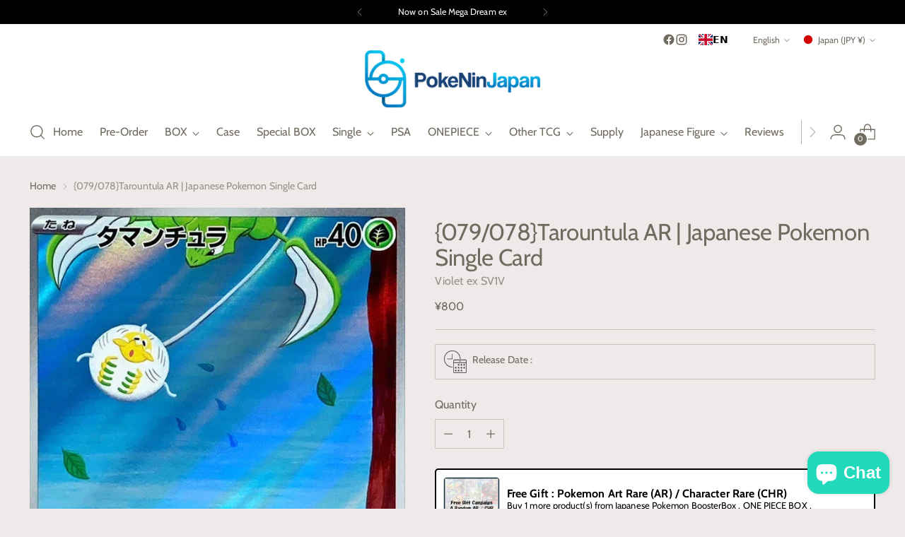

--- FILE ---
content_type: text/javascript; charset=utf-8
request_url: https://pokeninjapan.store/products/079-078-tarountula-ar.js
body_size: 491
content:
{"id":7890705449175,"title":"{079\/078}Tarountula AR | Japanese Pokemon Single Card","handle":"079-078-tarountula-ar","description":"\u003cdiv style=\"font-family: Meiryo;\"\u003eCard condition : 5\u003c\/div\u003e\u003cdiv style=\"font-family: Meiryo;\"\u003eLanguage : Japanese\u003c\/div\u003e\u003cdiv style=\"font-family: Meiryo;\"\u003eCATEGORY : Pokemon Card Scarlet \u0026amp; Violet\u003c\/div\u003e\u003cdiv style=\"font-family: Meiryo;\"\u003eEdition : Violet ex SV1V\u003cbr\u003e\u003cbr\u003e-Description of card condition-\u003cbr\u003e\u003cdiv\u003e5 : In perfect condition with no breaks, chips, or scratches.\u003c\/div\u003e\n\u003cdiv\u003e4 : No folds, chips, scratches, etc., but with a few small white chips.\u003c\/div\u003e\n\u003cdiv\u003e3 : No creases or scratches, but many white chips.\u003c\/div\u003e\n\u003cdiv\u003e2 : No creases, but some scratches and many chips.\u003c\/div\u003e\n\u003cdiv\u003e1 : One or more of the following can be seen: creases, scratches, chips.\u003c\/div\u003e\n\u003c\/div\u003e","published_at":"2023-01-20T13:45:41+09:00","created_at":"2023-01-20T13:45:41+09:00","vendor":"Violet ex SV1V","type":"Single","tags":["AR","SV1V","Tarountula"],"price":80000,"price_min":80000,"price_max":80000,"available":false,"price_varies":false,"compare_at_price":null,"compare_at_price_min":0,"compare_at_price_max":0,"compare_at_price_varies":false,"variants":[{"id":46120247820503,"title":"Default Title","option1":"Default Title","option2":null,"option3":null,"sku":"WM02527","requires_shipping":true,"taxable":true,"featured_image":null,"available":false,"name":"{079\/078}Tarountula AR | Japanese Pokemon Single Card","public_title":null,"options":["Default Title"],"price":80000,"weight":50,"compare_at_price":null,"inventory_management":"shopify","barcode":null,"quantity_rule":{"min":1,"max":null,"increment":1},"quantity_price_breaks":[],"requires_selling_plan":false,"selling_plan_allocations":[]}],"images":["\/\/cdn.shopify.com\/s\/files\/1\/0515\/3003\/9451\/products\/079078_36f2270a-3c9b-427a-91c9-79e391d43f85.jpg?v=1760519486"],"featured_image":"\/\/cdn.shopify.com\/s\/files\/1\/0515\/3003\/9451\/products\/079078_36f2270a-3c9b-427a-91c9-79e391d43f85.jpg?v=1760519486","options":[{"name":"Title","position":1,"values":["Default Title"]}],"url":"\/products\/079-078-tarountula-ar","media":[{"alt":null,"id":31336788164823,"position":1,"preview_image":{"aspect_ratio":0.716,"height":880,"width":630,"src":"https:\/\/cdn.shopify.com\/s\/files\/1\/0515\/3003\/9451\/products\/079078_36f2270a-3c9b-427a-91c9-79e391d43f85.jpg?v=1760519486"},"aspect_ratio":0.716,"height":880,"media_type":"image","src":"https:\/\/cdn.shopify.com\/s\/files\/1\/0515\/3003\/9451\/products\/079078_36f2270a-3c9b-427a-91c9-79e391d43f85.jpg?v=1760519486","width":630}],"requires_selling_plan":false,"selling_plan_groups":[]}